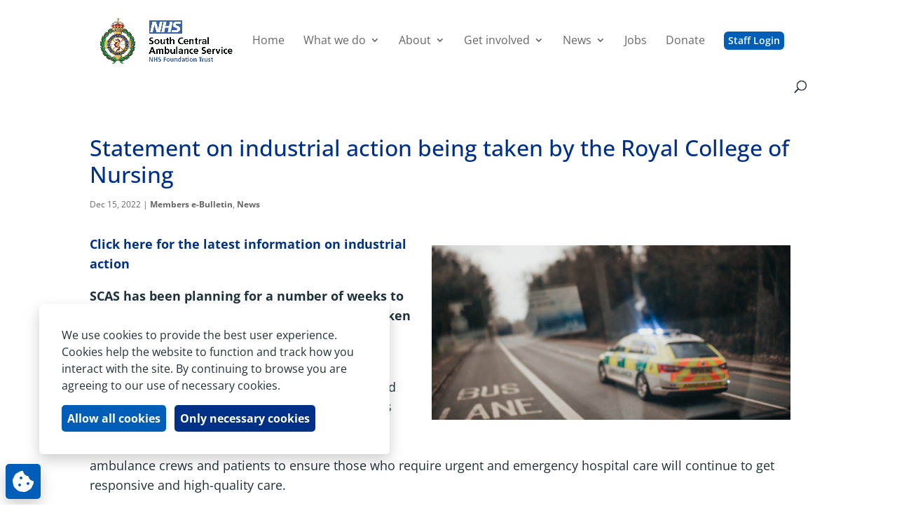

--- FILE ---
content_type: text/css
request_url: https://www.scas.nhs.uk/wp-content/themes/scas/style.css?ver=4.27.4
body_size: 1255
content:
/*---------------------------------------------------------------------------------

 Theme Name:   SCAS
 Theme URI:    https://www.scas.nhs.uk
 Description:  South Central Ambulance Service
 Author:       
 Author URI:   
 Template:     Divi
 Version:      1.0.2
 License:      GNU General Public License v2 or later
 License URI:  http://www.gnu.org/licenses/gpl-2.0.html

------------------------------ ADDITIONAL CSS HERE ------------------------------*/


/*full height sidebar fix*/
.full-height-menu-container{
	display:flex;
	}
	.full-height-menu-container>.et_pb_column:first-child{
	background-color:#00bf95;
	}
	@media (max-width: 980px){
		.full-height-menu-container{
		display:block;
		}
	}
	
	.brbl-post-list-child li {
		list-style: none;
	}
	
	li:has(a:focus-within) > .sub-menu{
		visibility: visible !important;
		opacity: 1 !important;
	}
	
	.nav li.et-reverse-direction-nav li ul{
		right: 350px !important;
	}
	
	#top-menu li li a:focus-within, #top-menu li li a:focus{
		background: rgba(189,200,213,.15)!important;
		padding-left: 25px!important;
	}
	
	.et_pb_fullwidth_slider_0.et_pb_module:has(.et-pb-slider-arrows a:focus-visible){
		opacity: 1 !important;
	}
	
	.et-pb-arrow-next, .et-pb-arrow-prev{
			opacity: 1 !important;
	}
	@media (min-width: 980px){
		.et-pb-arrow-next{
			right: 22px !important;
		}
		.et-pb-arrow-prev{
			left: 22px !important;
		}
	}
	
	@media (max-width: 979px){
		.et-pb-arrow-next, .et-pb-arrow-prev{
				top: 90%
		}
	}
	
	.et-search-form input[type=submit]{
		width: auto;
		background-color: #005eb8;
		padding: 0.3em 1em!important;
		cursor: pointer;
		color: white;
		height: 30px;
		border-radius: 0.3rem;
		margin-right: 0.75rem;
	}
	.et-search-form input[type=submit]:focus{
		outline-width:3px;
		outline-color:black;
		outline-style:solid;
	}
	.et-search-form input[type=search]:focus{
		border: 3px solid black;
	}
	
	.et-pb-arrow-next span, .et-pb-arrow-prev span{
		display: block;
		border: 0;
		clip: rect(1px, 1px, 1px, 1px);
		clip-path: inset(50%);
		height: 1px;
		margin: -1px;
		overflow: hidden;
		padding: 0;
		position: absolute;
		width: 1px;
		word-wrap: normal !important;
	}
	
	a:focus-visible{
		outline: 4px solid orange !important;
	}
	
	.et_pb_search_form_hidden, .et_search_form_container{
		display: none;
	}
	
	.et_pb_search_visible{
		display: block;
	}
	
	.scas-th-blue{
		background-color: #005eb8 !important;
	}
	.scas-th-grey{
		background-color:  rgba(0,0,0,0.6) !important;
	}
	.scas-td-blue{
		background-color:  #edf6ff !important;
	}
	.scas-td-grey{
		background-color: rgba(0,0,0,0.6) !important;
	}
	.scas-td-green, .scas-th-green{
		background-color:  #e5f7eb;
	}
	.scas-border-blue{
		border: 2px solid #005eb8 !important;
	}
	.cookie-banner, .cookie-wrapper {
		padding:1.5rem;
		position: fixed;
		z-index: 9999;
		bottom: 4.5rem;
		left: 0.5rem;
		background-color: white;
		text-align: left;
		padding: 25px;
		max-width: 500px; 
		margin-right:0.5rem;
		font-size: 1rem;
		line-height: 1.5;
		font-weight: 400;
		box-shadow: 0 8px 20px rgba(0,0,0,.2); 
		border-radius: 5px;
	
		max-height: calc(100vh - 5.5rem);
		overflow: auto;
	}
	@media only screen and (min-width: 992px) {
		.cookie-banner, .cookie-wrapper {
			left: 3.5rem;
			padding: 2rem;
		}
	}
	
	.cookie-wrapper .col{
		flex: 0 0 100%;
		max-width: 100%;
	}
	
	.cookie-wrapper .grow:hover{
		transform: scale(1) !important;
	}
	.cookie-wrapper .shrink{
		margin-top: 1rem;
	}
	.cookie-wrapper .shrink:hover{
		transform: scale(1) !important;
	}
	
	#btn-cookie, #btn-necessary{
		transition: all .3s ease-in-out;
		padding: 8px 8px !important;
		border-radius: 5px;
		background: #005eb8;
		color: #fff !important;
		border-width: 0;
		border-color: #21C9E2;
		font-weight: 700;
		font-size: 1rem;
		margin-top: .5rem;
		margin-top: 0;
		margin-right: .5rem;
	}
	#btn-necessary {
		background-color: #003087 !important;
		color: #fff !important;
	}
	#btn-cookie:hover, #btn-necessary:hover{
	 cursor: pointer;
	}
	a.settings-button {
		position: fixed !important;
		bottom: .5rem;
		left: .5rem;
		text-indent: -9999em;
		z-index: 10001;
		width: 50px;
		height: 50px;
		display: block;
		border-radius: 5px;
		color: black;
		background: #005eb8;
		overflow: hidden;
		box-shadow: 0 8px 20px rgba(0,0,0,.2); 
	}
	a.settings-button:before{
		content: "";
		background: url(../scas/cookie-bite-solid.svg);
		background-size: contain;
		background-repeat: no-repeat;
		background-position: center;
		height: 32px;
		width: 2rem;
		transition: all .2s;
		display: block;
		margin-top: auto;
		margin-bottom: auto;
		margin-left: auto;
		margin-right: auto;
		position: absolute;
		top: 0;
		bottom: 0;
		left: 0;
		right: 0;
	}
	.cookie-wrapper .current-status {
		background: #63b32e;
		border-radius: 5px;
		margin-left: 0;
		margin-top: 1rem;
		padding: .5rem !important;
		width: fit-content;
		color: black;
	}
@media screen and (min-width:640px) {
	.et_pb_post_title_0_tb_body .et_pb_title_featured_container {
		float:right;
		width:50%;
		margin:1.5rem;
	}
}

--- FILE ---
content_type: image/svg+xml
request_url: https://www.scas.nhs.uk/wp-content/themes/scas/cookie-bite-solid.svg
body_size: 170
content:
<?xml version="1.0" encoding="UTF-8"?>
<svg xmlns="http://www.w3.org/2000/svg" version="1.1" viewBox="0 0 512 512">
  <defs>
    <style>
      .cls-1 {
        fill: #fff;
      }
    </style>
  </defs>
  <!-- Generator: Adobe Illustrator 28.7.1, SVG Export Plug-In . SVG Version: 1.2.0 Build 142)  -->
  <g>
    <g id="Layer_1">
      <path class="cls-1" d="M257.5,27.6c-.8-5.4-4.9-9.8-10.3-10.6-22.1-3.1-44.6.9-64.4,11.4l-74,39.5c-19.7,10.5-35.6,27-45.4,47.1l-36.7,75.6c-9.8,20.1-13,42.9-9.1,64.9l14.5,82.8c3.9,22.1,14.6,42.3,30.7,57.9l60.3,58.4c16.1,15.6,36.6,25.6,58.7,28.7l83,11.7c22.1,3.1,44.6-.9,64.4-11.4l74-39.5c19.7-10.5,35.6-27,45.4-47.2l36.7-75.5c9.8-20.1,13-42.9,9.1-64.9-.9-5.3-5.3-9.3-10.6-10.1-51.5-8.2-92.8-47.1-104.5-97.4-1.8-7.6-8-13.4-15.7-14.6-54.6-8.7-97.7-52-106.2-106.8h.1ZM208,144c17.7,0,32,14.3,32,32s-14.3,32-32,32-32-14.3-32-32,14.3-32,32-32ZM144,336c0-17.7,14.3-32,32-32s32,14.3,32,32-14.3,32-32,32-32-14.3-32-32ZM368,272c17.7,0,32,14.3,32,32s-14.3,32-32,32-32-14.3-32-32,14.3-32,32-32Z"/>
    </g>
  </g>
</svg>